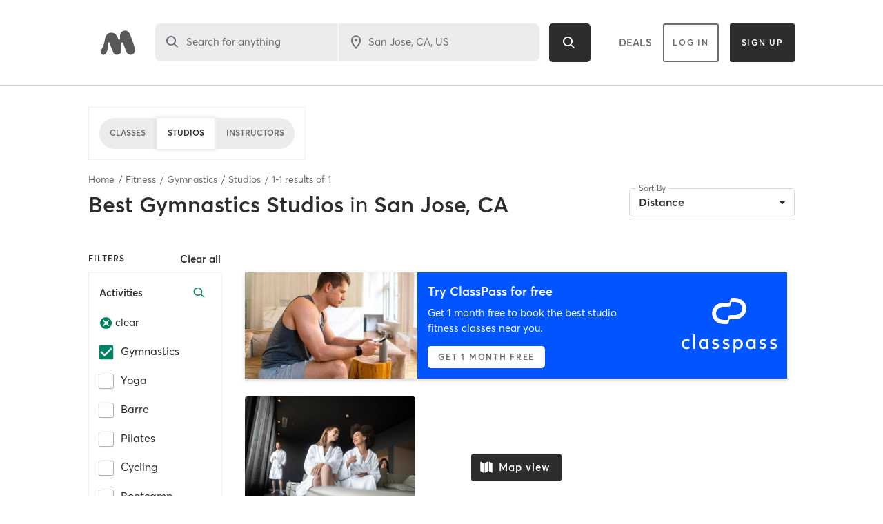

--- FILE ---
content_type: text/html; charset=utf-8
request_url: https://www.google.com/recaptcha/api2/anchor?ar=1&k=6Le95awUAAAAAIXSP9TcpPEng7Y6GdSkt7n46bAR&co=aHR0cHM6Ly93d3cubWluZGJvZHlvbmxpbmUuY29tOjQ0Mw..&hl=en&type=image&v=9TiwnJFHeuIw_s0wSd3fiKfN&theme=light&size=invisible&badge=bottomright&anchor-ms=20000&execute-ms=30000&cb=wf260fo0elx7
body_size: 48981
content:
<!DOCTYPE HTML><html dir="ltr" lang="en"><head><meta http-equiv="Content-Type" content="text/html; charset=UTF-8">
<meta http-equiv="X-UA-Compatible" content="IE=edge">
<title>reCAPTCHA</title>
<style type="text/css">
/* cyrillic-ext */
@font-face {
  font-family: 'Roboto';
  font-style: normal;
  font-weight: 400;
  font-stretch: 100%;
  src: url(//fonts.gstatic.com/s/roboto/v48/KFO7CnqEu92Fr1ME7kSn66aGLdTylUAMa3GUBHMdazTgWw.woff2) format('woff2');
  unicode-range: U+0460-052F, U+1C80-1C8A, U+20B4, U+2DE0-2DFF, U+A640-A69F, U+FE2E-FE2F;
}
/* cyrillic */
@font-face {
  font-family: 'Roboto';
  font-style: normal;
  font-weight: 400;
  font-stretch: 100%;
  src: url(//fonts.gstatic.com/s/roboto/v48/KFO7CnqEu92Fr1ME7kSn66aGLdTylUAMa3iUBHMdazTgWw.woff2) format('woff2');
  unicode-range: U+0301, U+0400-045F, U+0490-0491, U+04B0-04B1, U+2116;
}
/* greek-ext */
@font-face {
  font-family: 'Roboto';
  font-style: normal;
  font-weight: 400;
  font-stretch: 100%;
  src: url(//fonts.gstatic.com/s/roboto/v48/KFO7CnqEu92Fr1ME7kSn66aGLdTylUAMa3CUBHMdazTgWw.woff2) format('woff2');
  unicode-range: U+1F00-1FFF;
}
/* greek */
@font-face {
  font-family: 'Roboto';
  font-style: normal;
  font-weight: 400;
  font-stretch: 100%;
  src: url(//fonts.gstatic.com/s/roboto/v48/KFO7CnqEu92Fr1ME7kSn66aGLdTylUAMa3-UBHMdazTgWw.woff2) format('woff2');
  unicode-range: U+0370-0377, U+037A-037F, U+0384-038A, U+038C, U+038E-03A1, U+03A3-03FF;
}
/* math */
@font-face {
  font-family: 'Roboto';
  font-style: normal;
  font-weight: 400;
  font-stretch: 100%;
  src: url(//fonts.gstatic.com/s/roboto/v48/KFO7CnqEu92Fr1ME7kSn66aGLdTylUAMawCUBHMdazTgWw.woff2) format('woff2');
  unicode-range: U+0302-0303, U+0305, U+0307-0308, U+0310, U+0312, U+0315, U+031A, U+0326-0327, U+032C, U+032F-0330, U+0332-0333, U+0338, U+033A, U+0346, U+034D, U+0391-03A1, U+03A3-03A9, U+03B1-03C9, U+03D1, U+03D5-03D6, U+03F0-03F1, U+03F4-03F5, U+2016-2017, U+2034-2038, U+203C, U+2040, U+2043, U+2047, U+2050, U+2057, U+205F, U+2070-2071, U+2074-208E, U+2090-209C, U+20D0-20DC, U+20E1, U+20E5-20EF, U+2100-2112, U+2114-2115, U+2117-2121, U+2123-214F, U+2190, U+2192, U+2194-21AE, U+21B0-21E5, U+21F1-21F2, U+21F4-2211, U+2213-2214, U+2216-22FF, U+2308-230B, U+2310, U+2319, U+231C-2321, U+2336-237A, U+237C, U+2395, U+239B-23B7, U+23D0, U+23DC-23E1, U+2474-2475, U+25AF, U+25B3, U+25B7, U+25BD, U+25C1, U+25CA, U+25CC, U+25FB, U+266D-266F, U+27C0-27FF, U+2900-2AFF, U+2B0E-2B11, U+2B30-2B4C, U+2BFE, U+3030, U+FF5B, U+FF5D, U+1D400-1D7FF, U+1EE00-1EEFF;
}
/* symbols */
@font-face {
  font-family: 'Roboto';
  font-style: normal;
  font-weight: 400;
  font-stretch: 100%;
  src: url(//fonts.gstatic.com/s/roboto/v48/KFO7CnqEu92Fr1ME7kSn66aGLdTylUAMaxKUBHMdazTgWw.woff2) format('woff2');
  unicode-range: U+0001-000C, U+000E-001F, U+007F-009F, U+20DD-20E0, U+20E2-20E4, U+2150-218F, U+2190, U+2192, U+2194-2199, U+21AF, U+21E6-21F0, U+21F3, U+2218-2219, U+2299, U+22C4-22C6, U+2300-243F, U+2440-244A, U+2460-24FF, U+25A0-27BF, U+2800-28FF, U+2921-2922, U+2981, U+29BF, U+29EB, U+2B00-2BFF, U+4DC0-4DFF, U+FFF9-FFFB, U+10140-1018E, U+10190-1019C, U+101A0, U+101D0-101FD, U+102E0-102FB, U+10E60-10E7E, U+1D2C0-1D2D3, U+1D2E0-1D37F, U+1F000-1F0FF, U+1F100-1F1AD, U+1F1E6-1F1FF, U+1F30D-1F30F, U+1F315, U+1F31C, U+1F31E, U+1F320-1F32C, U+1F336, U+1F378, U+1F37D, U+1F382, U+1F393-1F39F, U+1F3A7-1F3A8, U+1F3AC-1F3AF, U+1F3C2, U+1F3C4-1F3C6, U+1F3CA-1F3CE, U+1F3D4-1F3E0, U+1F3ED, U+1F3F1-1F3F3, U+1F3F5-1F3F7, U+1F408, U+1F415, U+1F41F, U+1F426, U+1F43F, U+1F441-1F442, U+1F444, U+1F446-1F449, U+1F44C-1F44E, U+1F453, U+1F46A, U+1F47D, U+1F4A3, U+1F4B0, U+1F4B3, U+1F4B9, U+1F4BB, U+1F4BF, U+1F4C8-1F4CB, U+1F4D6, U+1F4DA, U+1F4DF, U+1F4E3-1F4E6, U+1F4EA-1F4ED, U+1F4F7, U+1F4F9-1F4FB, U+1F4FD-1F4FE, U+1F503, U+1F507-1F50B, U+1F50D, U+1F512-1F513, U+1F53E-1F54A, U+1F54F-1F5FA, U+1F610, U+1F650-1F67F, U+1F687, U+1F68D, U+1F691, U+1F694, U+1F698, U+1F6AD, U+1F6B2, U+1F6B9-1F6BA, U+1F6BC, U+1F6C6-1F6CF, U+1F6D3-1F6D7, U+1F6E0-1F6EA, U+1F6F0-1F6F3, U+1F6F7-1F6FC, U+1F700-1F7FF, U+1F800-1F80B, U+1F810-1F847, U+1F850-1F859, U+1F860-1F887, U+1F890-1F8AD, U+1F8B0-1F8BB, U+1F8C0-1F8C1, U+1F900-1F90B, U+1F93B, U+1F946, U+1F984, U+1F996, U+1F9E9, U+1FA00-1FA6F, U+1FA70-1FA7C, U+1FA80-1FA89, U+1FA8F-1FAC6, U+1FACE-1FADC, U+1FADF-1FAE9, U+1FAF0-1FAF8, U+1FB00-1FBFF;
}
/* vietnamese */
@font-face {
  font-family: 'Roboto';
  font-style: normal;
  font-weight: 400;
  font-stretch: 100%;
  src: url(//fonts.gstatic.com/s/roboto/v48/KFO7CnqEu92Fr1ME7kSn66aGLdTylUAMa3OUBHMdazTgWw.woff2) format('woff2');
  unicode-range: U+0102-0103, U+0110-0111, U+0128-0129, U+0168-0169, U+01A0-01A1, U+01AF-01B0, U+0300-0301, U+0303-0304, U+0308-0309, U+0323, U+0329, U+1EA0-1EF9, U+20AB;
}
/* latin-ext */
@font-face {
  font-family: 'Roboto';
  font-style: normal;
  font-weight: 400;
  font-stretch: 100%;
  src: url(//fonts.gstatic.com/s/roboto/v48/KFO7CnqEu92Fr1ME7kSn66aGLdTylUAMa3KUBHMdazTgWw.woff2) format('woff2');
  unicode-range: U+0100-02BA, U+02BD-02C5, U+02C7-02CC, U+02CE-02D7, U+02DD-02FF, U+0304, U+0308, U+0329, U+1D00-1DBF, U+1E00-1E9F, U+1EF2-1EFF, U+2020, U+20A0-20AB, U+20AD-20C0, U+2113, U+2C60-2C7F, U+A720-A7FF;
}
/* latin */
@font-face {
  font-family: 'Roboto';
  font-style: normal;
  font-weight: 400;
  font-stretch: 100%;
  src: url(//fonts.gstatic.com/s/roboto/v48/KFO7CnqEu92Fr1ME7kSn66aGLdTylUAMa3yUBHMdazQ.woff2) format('woff2');
  unicode-range: U+0000-00FF, U+0131, U+0152-0153, U+02BB-02BC, U+02C6, U+02DA, U+02DC, U+0304, U+0308, U+0329, U+2000-206F, U+20AC, U+2122, U+2191, U+2193, U+2212, U+2215, U+FEFF, U+FFFD;
}
/* cyrillic-ext */
@font-face {
  font-family: 'Roboto';
  font-style: normal;
  font-weight: 500;
  font-stretch: 100%;
  src: url(//fonts.gstatic.com/s/roboto/v48/KFO7CnqEu92Fr1ME7kSn66aGLdTylUAMa3GUBHMdazTgWw.woff2) format('woff2');
  unicode-range: U+0460-052F, U+1C80-1C8A, U+20B4, U+2DE0-2DFF, U+A640-A69F, U+FE2E-FE2F;
}
/* cyrillic */
@font-face {
  font-family: 'Roboto';
  font-style: normal;
  font-weight: 500;
  font-stretch: 100%;
  src: url(//fonts.gstatic.com/s/roboto/v48/KFO7CnqEu92Fr1ME7kSn66aGLdTylUAMa3iUBHMdazTgWw.woff2) format('woff2');
  unicode-range: U+0301, U+0400-045F, U+0490-0491, U+04B0-04B1, U+2116;
}
/* greek-ext */
@font-face {
  font-family: 'Roboto';
  font-style: normal;
  font-weight: 500;
  font-stretch: 100%;
  src: url(//fonts.gstatic.com/s/roboto/v48/KFO7CnqEu92Fr1ME7kSn66aGLdTylUAMa3CUBHMdazTgWw.woff2) format('woff2');
  unicode-range: U+1F00-1FFF;
}
/* greek */
@font-face {
  font-family: 'Roboto';
  font-style: normal;
  font-weight: 500;
  font-stretch: 100%;
  src: url(//fonts.gstatic.com/s/roboto/v48/KFO7CnqEu92Fr1ME7kSn66aGLdTylUAMa3-UBHMdazTgWw.woff2) format('woff2');
  unicode-range: U+0370-0377, U+037A-037F, U+0384-038A, U+038C, U+038E-03A1, U+03A3-03FF;
}
/* math */
@font-face {
  font-family: 'Roboto';
  font-style: normal;
  font-weight: 500;
  font-stretch: 100%;
  src: url(//fonts.gstatic.com/s/roboto/v48/KFO7CnqEu92Fr1ME7kSn66aGLdTylUAMawCUBHMdazTgWw.woff2) format('woff2');
  unicode-range: U+0302-0303, U+0305, U+0307-0308, U+0310, U+0312, U+0315, U+031A, U+0326-0327, U+032C, U+032F-0330, U+0332-0333, U+0338, U+033A, U+0346, U+034D, U+0391-03A1, U+03A3-03A9, U+03B1-03C9, U+03D1, U+03D5-03D6, U+03F0-03F1, U+03F4-03F5, U+2016-2017, U+2034-2038, U+203C, U+2040, U+2043, U+2047, U+2050, U+2057, U+205F, U+2070-2071, U+2074-208E, U+2090-209C, U+20D0-20DC, U+20E1, U+20E5-20EF, U+2100-2112, U+2114-2115, U+2117-2121, U+2123-214F, U+2190, U+2192, U+2194-21AE, U+21B0-21E5, U+21F1-21F2, U+21F4-2211, U+2213-2214, U+2216-22FF, U+2308-230B, U+2310, U+2319, U+231C-2321, U+2336-237A, U+237C, U+2395, U+239B-23B7, U+23D0, U+23DC-23E1, U+2474-2475, U+25AF, U+25B3, U+25B7, U+25BD, U+25C1, U+25CA, U+25CC, U+25FB, U+266D-266F, U+27C0-27FF, U+2900-2AFF, U+2B0E-2B11, U+2B30-2B4C, U+2BFE, U+3030, U+FF5B, U+FF5D, U+1D400-1D7FF, U+1EE00-1EEFF;
}
/* symbols */
@font-face {
  font-family: 'Roboto';
  font-style: normal;
  font-weight: 500;
  font-stretch: 100%;
  src: url(//fonts.gstatic.com/s/roboto/v48/KFO7CnqEu92Fr1ME7kSn66aGLdTylUAMaxKUBHMdazTgWw.woff2) format('woff2');
  unicode-range: U+0001-000C, U+000E-001F, U+007F-009F, U+20DD-20E0, U+20E2-20E4, U+2150-218F, U+2190, U+2192, U+2194-2199, U+21AF, U+21E6-21F0, U+21F3, U+2218-2219, U+2299, U+22C4-22C6, U+2300-243F, U+2440-244A, U+2460-24FF, U+25A0-27BF, U+2800-28FF, U+2921-2922, U+2981, U+29BF, U+29EB, U+2B00-2BFF, U+4DC0-4DFF, U+FFF9-FFFB, U+10140-1018E, U+10190-1019C, U+101A0, U+101D0-101FD, U+102E0-102FB, U+10E60-10E7E, U+1D2C0-1D2D3, U+1D2E0-1D37F, U+1F000-1F0FF, U+1F100-1F1AD, U+1F1E6-1F1FF, U+1F30D-1F30F, U+1F315, U+1F31C, U+1F31E, U+1F320-1F32C, U+1F336, U+1F378, U+1F37D, U+1F382, U+1F393-1F39F, U+1F3A7-1F3A8, U+1F3AC-1F3AF, U+1F3C2, U+1F3C4-1F3C6, U+1F3CA-1F3CE, U+1F3D4-1F3E0, U+1F3ED, U+1F3F1-1F3F3, U+1F3F5-1F3F7, U+1F408, U+1F415, U+1F41F, U+1F426, U+1F43F, U+1F441-1F442, U+1F444, U+1F446-1F449, U+1F44C-1F44E, U+1F453, U+1F46A, U+1F47D, U+1F4A3, U+1F4B0, U+1F4B3, U+1F4B9, U+1F4BB, U+1F4BF, U+1F4C8-1F4CB, U+1F4D6, U+1F4DA, U+1F4DF, U+1F4E3-1F4E6, U+1F4EA-1F4ED, U+1F4F7, U+1F4F9-1F4FB, U+1F4FD-1F4FE, U+1F503, U+1F507-1F50B, U+1F50D, U+1F512-1F513, U+1F53E-1F54A, U+1F54F-1F5FA, U+1F610, U+1F650-1F67F, U+1F687, U+1F68D, U+1F691, U+1F694, U+1F698, U+1F6AD, U+1F6B2, U+1F6B9-1F6BA, U+1F6BC, U+1F6C6-1F6CF, U+1F6D3-1F6D7, U+1F6E0-1F6EA, U+1F6F0-1F6F3, U+1F6F7-1F6FC, U+1F700-1F7FF, U+1F800-1F80B, U+1F810-1F847, U+1F850-1F859, U+1F860-1F887, U+1F890-1F8AD, U+1F8B0-1F8BB, U+1F8C0-1F8C1, U+1F900-1F90B, U+1F93B, U+1F946, U+1F984, U+1F996, U+1F9E9, U+1FA00-1FA6F, U+1FA70-1FA7C, U+1FA80-1FA89, U+1FA8F-1FAC6, U+1FACE-1FADC, U+1FADF-1FAE9, U+1FAF0-1FAF8, U+1FB00-1FBFF;
}
/* vietnamese */
@font-face {
  font-family: 'Roboto';
  font-style: normal;
  font-weight: 500;
  font-stretch: 100%;
  src: url(//fonts.gstatic.com/s/roboto/v48/KFO7CnqEu92Fr1ME7kSn66aGLdTylUAMa3OUBHMdazTgWw.woff2) format('woff2');
  unicode-range: U+0102-0103, U+0110-0111, U+0128-0129, U+0168-0169, U+01A0-01A1, U+01AF-01B0, U+0300-0301, U+0303-0304, U+0308-0309, U+0323, U+0329, U+1EA0-1EF9, U+20AB;
}
/* latin-ext */
@font-face {
  font-family: 'Roboto';
  font-style: normal;
  font-weight: 500;
  font-stretch: 100%;
  src: url(//fonts.gstatic.com/s/roboto/v48/KFO7CnqEu92Fr1ME7kSn66aGLdTylUAMa3KUBHMdazTgWw.woff2) format('woff2');
  unicode-range: U+0100-02BA, U+02BD-02C5, U+02C7-02CC, U+02CE-02D7, U+02DD-02FF, U+0304, U+0308, U+0329, U+1D00-1DBF, U+1E00-1E9F, U+1EF2-1EFF, U+2020, U+20A0-20AB, U+20AD-20C0, U+2113, U+2C60-2C7F, U+A720-A7FF;
}
/* latin */
@font-face {
  font-family: 'Roboto';
  font-style: normal;
  font-weight: 500;
  font-stretch: 100%;
  src: url(//fonts.gstatic.com/s/roboto/v48/KFO7CnqEu92Fr1ME7kSn66aGLdTylUAMa3yUBHMdazQ.woff2) format('woff2');
  unicode-range: U+0000-00FF, U+0131, U+0152-0153, U+02BB-02BC, U+02C6, U+02DA, U+02DC, U+0304, U+0308, U+0329, U+2000-206F, U+20AC, U+2122, U+2191, U+2193, U+2212, U+2215, U+FEFF, U+FFFD;
}
/* cyrillic-ext */
@font-face {
  font-family: 'Roboto';
  font-style: normal;
  font-weight: 900;
  font-stretch: 100%;
  src: url(//fonts.gstatic.com/s/roboto/v48/KFO7CnqEu92Fr1ME7kSn66aGLdTylUAMa3GUBHMdazTgWw.woff2) format('woff2');
  unicode-range: U+0460-052F, U+1C80-1C8A, U+20B4, U+2DE0-2DFF, U+A640-A69F, U+FE2E-FE2F;
}
/* cyrillic */
@font-face {
  font-family: 'Roboto';
  font-style: normal;
  font-weight: 900;
  font-stretch: 100%;
  src: url(//fonts.gstatic.com/s/roboto/v48/KFO7CnqEu92Fr1ME7kSn66aGLdTylUAMa3iUBHMdazTgWw.woff2) format('woff2');
  unicode-range: U+0301, U+0400-045F, U+0490-0491, U+04B0-04B1, U+2116;
}
/* greek-ext */
@font-face {
  font-family: 'Roboto';
  font-style: normal;
  font-weight: 900;
  font-stretch: 100%;
  src: url(//fonts.gstatic.com/s/roboto/v48/KFO7CnqEu92Fr1ME7kSn66aGLdTylUAMa3CUBHMdazTgWw.woff2) format('woff2');
  unicode-range: U+1F00-1FFF;
}
/* greek */
@font-face {
  font-family: 'Roboto';
  font-style: normal;
  font-weight: 900;
  font-stretch: 100%;
  src: url(//fonts.gstatic.com/s/roboto/v48/KFO7CnqEu92Fr1ME7kSn66aGLdTylUAMa3-UBHMdazTgWw.woff2) format('woff2');
  unicode-range: U+0370-0377, U+037A-037F, U+0384-038A, U+038C, U+038E-03A1, U+03A3-03FF;
}
/* math */
@font-face {
  font-family: 'Roboto';
  font-style: normal;
  font-weight: 900;
  font-stretch: 100%;
  src: url(//fonts.gstatic.com/s/roboto/v48/KFO7CnqEu92Fr1ME7kSn66aGLdTylUAMawCUBHMdazTgWw.woff2) format('woff2');
  unicode-range: U+0302-0303, U+0305, U+0307-0308, U+0310, U+0312, U+0315, U+031A, U+0326-0327, U+032C, U+032F-0330, U+0332-0333, U+0338, U+033A, U+0346, U+034D, U+0391-03A1, U+03A3-03A9, U+03B1-03C9, U+03D1, U+03D5-03D6, U+03F0-03F1, U+03F4-03F5, U+2016-2017, U+2034-2038, U+203C, U+2040, U+2043, U+2047, U+2050, U+2057, U+205F, U+2070-2071, U+2074-208E, U+2090-209C, U+20D0-20DC, U+20E1, U+20E5-20EF, U+2100-2112, U+2114-2115, U+2117-2121, U+2123-214F, U+2190, U+2192, U+2194-21AE, U+21B0-21E5, U+21F1-21F2, U+21F4-2211, U+2213-2214, U+2216-22FF, U+2308-230B, U+2310, U+2319, U+231C-2321, U+2336-237A, U+237C, U+2395, U+239B-23B7, U+23D0, U+23DC-23E1, U+2474-2475, U+25AF, U+25B3, U+25B7, U+25BD, U+25C1, U+25CA, U+25CC, U+25FB, U+266D-266F, U+27C0-27FF, U+2900-2AFF, U+2B0E-2B11, U+2B30-2B4C, U+2BFE, U+3030, U+FF5B, U+FF5D, U+1D400-1D7FF, U+1EE00-1EEFF;
}
/* symbols */
@font-face {
  font-family: 'Roboto';
  font-style: normal;
  font-weight: 900;
  font-stretch: 100%;
  src: url(//fonts.gstatic.com/s/roboto/v48/KFO7CnqEu92Fr1ME7kSn66aGLdTylUAMaxKUBHMdazTgWw.woff2) format('woff2');
  unicode-range: U+0001-000C, U+000E-001F, U+007F-009F, U+20DD-20E0, U+20E2-20E4, U+2150-218F, U+2190, U+2192, U+2194-2199, U+21AF, U+21E6-21F0, U+21F3, U+2218-2219, U+2299, U+22C4-22C6, U+2300-243F, U+2440-244A, U+2460-24FF, U+25A0-27BF, U+2800-28FF, U+2921-2922, U+2981, U+29BF, U+29EB, U+2B00-2BFF, U+4DC0-4DFF, U+FFF9-FFFB, U+10140-1018E, U+10190-1019C, U+101A0, U+101D0-101FD, U+102E0-102FB, U+10E60-10E7E, U+1D2C0-1D2D3, U+1D2E0-1D37F, U+1F000-1F0FF, U+1F100-1F1AD, U+1F1E6-1F1FF, U+1F30D-1F30F, U+1F315, U+1F31C, U+1F31E, U+1F320-1F32C, U+1F336, U+1F378, U+1F37D, U+1F382, U+1F393-1F39F, U+1F3A7-1F3A8, U+1F3AC-1F3AF, U+1F3C2, U+1F3C4-1F3C6, U+1F3CA-1F3CE, U+1F3D4-1F3E0, U+1F3ED, U+1F3F1-1F3F3, U+1F3F5-1F3F7, U+1F408, U+1F415, U+1F41F, U+1F426, U+1F43F, U+1F441-1F442, U+1F444, U+1F446-1F449, U+1F44C-1F44E, U+1F453, U+1F46A, U+1F47D, U+1F4A3, U+1F4B0, U+1F4B3, U+1F4B9, U+1F4BB, U+1F4BF, U+1F4C8-1F4CB, U+1F4D6, U+1F4DA, U+1F4DF, U+1F4E3-1F4E6, U+1F4EA-1F4ED, U+1F4F7, U+1F4F9-1F4FB, U+1F4FD-1F4FE, U+1F503, U+1F507-1F50B, U+1F50D, U+1F512-1F513, U+1F53E-1F54A, U+1F54F-1F5FA, U+1F610, U+1F650-1F67F, U+1F687, U+1F68D, U+1F691, U+1F694, U+1F698, U+1F6AD, U+1F6B2, U+1F6B9-1F6BA, U+1F6BC, U+1F6C6-1F6CF, U+1F6D3-1F6D7, U+1F6E0-1F6EA, U+1F6F0-1F6F3, U+1F6F7-1F6FC, U+1F700-1F7FF, U+1F800-1F80B, U+1F810-1F847, U+1F850-1F859, U+1F860-1F887, U+1F890-1F8AD, U+1F8B0-1F8BB, U+1F8C0-1F8C1, U+1F900-1F90B, U+1F93B, U+1F946, U+1F984, U+1F996, U+1F9E9, U+1FA00-1FA6F, U+1FA70-1FA7C, U+1FA80-1FA89, U+1FA8F-1FAC6, U+1FACE-1FADC, U+1FADF-1FAE9, U+1FAF0-1FAF8, U+1FB00-1FBFF;
}
/* vietnamese */
@font-face {
  font-family: 'Roboto';
  font-style: normal;
  font-weight: 900;
  font-stretch: 100%;
  src: url(//fonts.gstatic.com/s/roboto/v48/KFO7CnqEu92Fr1ME7kSn66aGLdTylUAMa3OUBHMdazTgWw.woff2) format('woff2');
  unicode-range: U+0102-0103, U+0110-0111, U+0128-0129, U+0168-0169, U+01A0-01A1, U+01AF-01B0, U+0300-0301, U+0303-0304, U+0308-0309, U+0323, U+0329, U+1EA0-1EF9, U+20AB;
}
/* latin-ext */
@font-face {
  font-family: 'Roboto';
  font-style: normal;
  font-weight: 900;
  font-stretch: 100%;
  src: url(//fonts.gstatic.com/s/roboto/v48/KFO7CnqEu92Fr1ME7kSn66aGLdTylUAMa3KUBHMdazTgWw.woff2) format('woff2');
  unicode-range: U+0100-02BA, U+02BD-02C5, U+02C7-02CC, U+02CE-02D7, U+02DD-02FF, U+0304, U+0308, U+0329, U+1D00-1DBF, U+1E00-1E9F, U+1EF2-1EFF, U+2020, U+20A0-20AB, U+20AD-20C0, U+2113, U+2C60-2C7F, U+A720-A7FF;
}
/* latin */
@font-face {
  font-family: 'Roboto';
  font-style: normal;
  font-weight: 900;
  font-stretch: 100%;
  src: url(//fonts.gstatic.com/s/roboto/v48/KFO7CnqEu92Fr1ME7kSn66aGLdTylUAMa3yUBHMdazQ.woff2) format('woff2');
  unicode-range: U+0000-00FF, U+0131, U+0152-0153, U+02BB-02BC, U+02C6, U+02DA, U+02DC, U+0304, U+0308, U+0329, U+2000-206F, U+20AC, U+2122, U+2191, U+2193, U+2212, U+2215, U+FEFF, U+FFFD;
}

</style>
<link rel="stylesheet" type="text/css" href="https://www.gstatic.com/recaptcha/releases/9TiwnJFHeuIw_s0wSd3fiKfN/styles__ltr.css">
<script nonce="NthpCdLbl8DmVWAazK64Jw" type="text/javascript">window['__recaptcha_api'] = 'https://www.google.com/recaptcha/api2/';</script>
<script type="text/javascript" src="https://www.gstatic.com/recaptcha/releases/9TiwnJFHeuIw_s0wSd3fiKfN/recaptcha__en.js" nonce="NthpCdLbl8DmVWAazK64Jw">
      
    </script></head>
<body><div id="rc-anchor-alert" class="rc-anchor-alert"></div>
<input type="hidden" id="recaptcha-token" value="[base64]">
<script type="text/javascript" nonce="NthpCdLbl8DmVWAazK64Jw">
      recaptcha.anchor.Main.init("[\x22ainput\x22,[\x22bgdata\x22,\x22\x22,\[base64]/[base64]/MjU1Ong/[base64]/[base64]/[base64]/[base64]/[base64]/[base64]/[base64]/[base64]/[base64]/[base64]/[base64]/[base64]/[base64]/[base64]/[base64]\\u003d\x22,\[base64]\\u003d\\u003d\x22,\x22w5DDgCoFRkAtwo/DocO6A8OKNXNADMOVwrzDgsKEw7Jow4zDp8K2EzPDkH1SYyMdasOQw6ZAwpLDvlTDm8KyF8ORRsO5WFhZwpZZeSloQHFZwo01w7LDsMKaO8KKwoTDpF/[base64]/HcKVwrxSw5ZvE1LChcOHwpfCu8OuwpPDlcObwqXDjWrCn8Klw4Now7I6w4PDvFLCoxPCpDgAZMOSw5Rnw6PDlAjDrVHCjyMlDXjDjkrDp0AXw50PW17CuMOKw4vDrMOxwoV9HMOuC8OAP8OTfcKtwpU2w7sJEcObw74/wp/Dvl84PsONZMOMB8KlNg3CsMK8Dg/Cq8KnwrHCr0TCqkkUQ8OgwqnCizwSSRJvwqjCi8OSwp4ow64cwq3CkAEcw4/Dg8O8wqgSFFPDssKwLUZjDXDDlMKPw5Ucw5VnCcKEXVzCnEIId8K7w7LDnWNlMHsgw7bCmi1CwpUiwo3CpXbDlGVPJ8KOWGLCnMKlwpUxfi/DminCsT5xwoXDo8KaVcOjw553w4LClMK2F1M+B8ODw5LCnsK5YcOxaSbDmWwRccKOw6XCqiJPw4sswqcOZF3Dk8OWYhPDvFBMZ8ONw4wjaFTCu2rDhsKnw5fDshPCrsKiw6dywrzDiAN/GHwtAUpgw74Hw7fCij3CrxrDuWxMw69sGVYUNTzDi8OqOMOUw6AWASZEeRvDpsKKXU9AUFEiR8O9SMKGEyxkVzTCksObXcKdMl91QRpIUA4wwq3DmwB/E8K/wqLChTfCjjRww58Jwok+Akcgw5zCnFLCq1DDgMKtw5x6w5QYQcOZw6klwo/Cr8KzNG/DiMOvQsKBN8Khw6DDmsOpw5PCjwDDlS0FMAnCkS9HL3nCt8OCw74swpvDrsKVwo7DjwUqwqgeCnTDvz8QwqPDuzDDqFBjwrTDjkvDhgnCv8K9w7wLCMO2K8KVw5nDksKMfUEEw4LDv8O/KAsYfsOzdR3DkiwUw7/DlnZCb8O8wrBMHBPDqWRnw57DhsOVwpkLwqBUwqDDjcOEwr5EBmHCqBJTwrp0w5DClcOvaMK5w67DssKoBzZLw5woEsKKHhrDm0Bpf2PCj8K7WkzDi8Khw7LDszFAwrLCqsOrwqYWw4fCmsOJw5fCkcK5KsK6cXBYRMORwp4VS03ClMO9wpnCuXjCv8O/[base64]/CkcKKbsKZw6bCk8OAw4nDljImEMKXQcOkCzwmaMOsbg/[base64]/[base64]/[base64]/CpsOfD8KQc8Ovw68Uw5o/[base64]/Co8Kyw6jCncKhTEDCsDpUSsK1IgFUQcOeHsKwwo7DucOBRiHCjVrDtinCsxVBwqtIw5IdOMOqwrXDrmFXPV1hw6YZMDgewovCoVtNw7ANwoZuwoJ/XsKdaF4gwqXDkWzCq8Ovwp7ChMOwwqZJIwrCqGI/w7PDpsO+wpsowpguwqrDvnnDoWnCmcK+dcK+wrMZWkIrSsO/ScOPXiRTI2ZAScKRHMKlVcKOw4AcMlhrwqHCrMONacO6J8OhwqjCiMK1w6/CqGnDvCskcMO4dsKZEsOHC8OXGcKNw74owpxaw4jDhcOIXGtVUMKrwonCp1bDtXxjF8OqABkhKU/DkEwXGxjDhyDDosOrw4zCiUZ7wpjCq1svfnpQb8OYwr4cw6Rcw5p8KzPCn1xtwr0QZE/[base64]/[base64]/DnsKccz5gwoTCkhUoVsK+w4/CgAwiFirDtsOPwoAMwpDCn1txHcKswr3CuyPDoUxSw5/Cg8Ohw5rCncOsw6VhWMOAeVsnDcOgUXRnaBk5w6HDryJvwoR/wp5vw6DDvRoNwrXCoi8Qwrh8woJZdgTDl8Kzwpszw7pcFRlZw6JNw7XCmcKhEx5GFELDkFvChcKlwrvDj3cUw4IKwoXDiTTDnsOOw4HCmHxPw4h/w5wHccKiwqrCrRXDg2EoRDl7wqPCiiLDhW/Cty55wofCuwPCn2dow5sPw6fCuB7ClMOsW8KlworDtMOiw6xPDDtTwq5MK8KswpzCmEPCgcKQw5UIwrPCrcK0w63Cg3pPwqXClH8aH8OJah90wo3ClMOBw7PDsB9lU8OaAcOGw4VbcMODDXdKw5Q5ZsOPw6lSw50Ew6zClUA8w7XDpsKnw4nCusO/KUVxFsOvAhHDq27DlDdHwrnCs8KxwpHDpSPDksKkJgHDtMKAwqTCq8KpPyDComTCsQk1wqTDj8K/DsKvc8KBw4RTwrrDucOtwocqw6PCssKbw7rDhmHDj2V8F8KswqYTJlPCt8K/w4fCm8OAwr/[base64]/CkMOdwr0vw4vCiWXCrsOOEgAowq/Cr0UhJsKgOsOEwoHCqcODw57Dt23Cj8OOdEgHw6nDlHzCj2XDklbDu8Kywpolwq/CqsOqwqFyazdDD8OcTUpUwpbCgCdMRjpUbcOse8OQwp/Dvwk2wrnDljl7wqDDvsOlwoFjwobCnUbCqXLCvsKKZcKqK8KMw4Qhwp8owonClMO7PwJodz3CjcOYw55ew7PCnQE9wqN4PsKAwqbDiMKIAsKZwqvDjcKhwpJMw7l6Jn9MwpVfATTCh3rDscOWOn/CiEDDgjdgH8KuwrXDpnpMwrzCsMKPfHR5w4fCs8OIZcKIcDTDsxzDj00Awr97Wh/CucO4w7INdHrDqzzDnsK1LlnDo8KkOzlzD8OqDDVOwozDscO8b2Qgw5hcUgpIw70WKwHDm8KrwpEfOcOjw7bCnMOcFFfDn8OKw5XDgC3DocO3w6Uzwow4D3DDiMKNAMOGX2nDtcKQCXnCosORwoVRdjApw6cAKBRvWMO+w7khwqnCvcOGw71/cDjDmloBwogKw7UJw5M3w6cZw5HDvcKsw54RYsKDFSPDscKswplqwqHDomLDnsOEw5t8OWRmwpPDgcKTw7dJBHR+w5rCiWXClMKrdMOUw5rCnk1MwpJhw6NAwpPCvMKjw55qaErDqj3DrhrDhsK4VMKewrUfw4LDucOxAiDDsnrCrTfDjlrCtMOYAcOndMK+aw/[base64]/CrwpTwp3CpUvDvlHChwrDh8Osw44lw6pvDW7Cn8KYwo0bw40+GMKxw4XDhcKyw6vCsndmw4TCp8KwC8KBwrzCisOlwqtZw77CvsOvwrsywpDDqMOcw5NJwpnChHwjw7fCn8Kpw7Yiw4QMw7sfCMOQehfDiE3DjsK1wqFdwq3CssOVd0PCosOjwrDCokl6G8Ocw49/wpTCoMKge8KbAjvClw7CjwDDi3kLRsOXWRXDhcKnw5RNw4EDbsKmw7PClnPCrcK8IXvCrCUeIsKgLsKuKD7DnC/Cti/CmwVERsOKwpzCsgQTGj1vCRZscTZjw4IgX1HDp27CrMKEwqnCm2MHal/Do0YbIXLCtcOEw6g7acKuV3wkwp1Kfm1sw4vDi8O0w5/CpAQqwqN6Wh8fwopiw4nCjRFVwolnCsKtwo/CmMOEw6E1w51/NsOZworDhMK4f8ORwpzDuFnDqjfChcOIwr/DqRM+GxVHw4XDumHDrcKHES7Dsz1vw4DCoiTCjABLw5NPwp/[base64]/wr4MwobDv2AmcsKucMOIeMKVw6vDr0sGUMKGEcKgXW3CnnHDr0TCrXVvbUrDrCxowojDqVLDt2sbBMOMw6DDk8O9w5XCmjBdXsOwDD46w4Rkw7/[base64]/w4DCvRHCiMKVwppUw6HClcOdasOGwrdEwohPwprDkSrChMOMNXTDlMOmw43DkcOHd8KDw49TwpkZRGE7LTV5Q2LDiX4jwownw67DjcKmw5nDnsO6LcOuwoM1asK/RcKjw4PCkDQsOB3Ck3nDkF7CjcKsw5fDhsOFwox8w5QVcBLDsALClmPCmTfDi8KbwoZ7ScKow5BoOMKua8OeX8OVw7fChMKSw7kOwrJHw5DDqDcRw658wq3DhQ4jc8Olf8KCw5/DvcKZBQUDwq/[base64]/w6AmwobCsgnClDTCkcOtw6DCoSrDicK6wr/DvX/Cl8Ogwr/ClsKRwozDtVwqTcOVw5s0wqXCusOEf0bCrMOQTmHDsQXCgB0twq7DpwHDs37CrcKLEULCrcKhw7RCQ8K/SycaOVDDkFIHwp9cACPCmR/[base64]/GQvDnyk8w7EZwq4CdcOmdMOqw4DDj8ONwr1xQihWXwPDlQrDl3jDssOew516RcOlwobCrHxxCybCo0DCmMOFw4/DvBBEw6PCosOXL8OWKWk/[base64]/KmXDscKMVMKYElbCocKywogNw4kzwpDCu8O5w6slREstH8Kiw4NDaMO+wo8rw5lmwrptC8KeckPCj8OmDcKVecOsGhnDusO9w4XCgcKbc3gbwoHDgh8nX1zCnUTCuyFfw6vDszLCngggQUnCkEZGwr/[base64]/DmcKMw7kPRGZUw7JVb8OZw5UfdcOpw7rDkCR3OlIYw5cywrU0O2wXesOVecKWBkzDrcO2wqPClUJtLMKNfHY0wrnCmcKTOsKtJcKhwodAwoTCjDMmwq03Tl3DgHEgw5x0FiDCu8OvTxVRflTDm8K8T2TCrGvDphJYfw9cwo/DoXrDpUZQwqvCiSEaw44nwocoWcOew7ZbUGnDu8OSwr54KxggOsO0w6zDr2MBGRPDrzrCoMOowppzw5jDhTvDmMOKWcO5wqLCnMO6w5xVw4ZEw7vDp8OEwqV4wptBwoDCkcOoNcOOXMKrf3USJsOkw5/CrMOpOsKowovCi13DtMOLXwHDnsOjODFhwogjRsO0WMO3BsOaHsK7woTDsj5vwoBLw4VKwoATw4vCj8KMwr7DmGbDtSbDompJS8O+QMOgwpBbwoXDjyXDqsOHb8KQwpooTGoyw7Bkw68WN8Kkwpw+Mhppw6PCoH1PUMOKdRTCnF4vwpgCWBHDmcO5CMOAwqPCg0gRwo/Cg8K3dwzDmghRw7sUD8KfRMKHaQhrAMKFw5bDvsO1HCE+QSExwpHCmjjCtEbDtcO7ajMsLMKNH8OuwqlGLcOzw67CuyTDjhDCsjPCi2Bhwp1MQnttw67ChMKwaQDDj8OQw6zDu0BvwpIAw6fDqw/Dp8KoKcKdworDs8Kiw5nCjV3DtcOyw7tNIFXDt8Kjwr/DinZzw5pPKzPCmj1wSMO/w5fDgnNZw6ZoBVvDpsOye0gjZmokwo7CscOvdB3Dq3B2w659w53CmMKeHsKIM8OHw7kLwq8TFcKbw6zDrsKvRQHDkUjDsxF1wpjCgz0JDMKXSX9PYmEVw5rCjcKlPzZVfRXDrsKJwoZPw7LCqsOwf8KTYMKFw4nCkCJmM3/Dix8Nw6Qfw5LDk8Ksegl5wpTCs3powqLCjcOMFsKvUcKpWwhdw53Dl3DCtWTCpDtWZMKxwqp8aTczwrl4fw7CghQJMMKhwpbCsANHw7PCkB7Cp8Oew6vDoyvCrMO0J8KLw4vDoB3Ck8OFw4/Dj0LClHxVw5QGw4Q2EH7DoMO0w7vDv8KwVsOMDnLCosOsQmcvwoUuHT7DlQrDgkwxNcK5NHjCvQHCu8OOw4nDhcKRezVgwqnDqcKSw58Rw7ArwqrDszDCqcO/w5F/w64+w6lQwrYtJsKtT2LCvMOSwoDDu8OaGMK/w6XCpU0Ra8K2ayzCunl1WMKFA8O4w7hDbX1UwocxwovCkcOgZSHDs8KBaMORM8OGw4bCqXBsVcKbwqhtVF3CiyPChB7DkcKfwpl+WWTCnsKCwpbDqABtecOew5HDssK6RCnDpcOpwrZ/OEpgw6gow5nCmsOWI8ORwo/CvcKLw7BFw4FrwptTw7rDg8KfFsOvdFzDiMKqflZ+KlbCsHtaZSLDt8K8bsOkwoo1w71Nw4l9w7HCo8KwwqBEw7PDu8KiwolnwrLDksO8wqh+McOHdsK+W8ORDCVTMR7DlcOeF8OiwpTDgsKtw6PDs3hrwq/DqH5KMQLChFnDug3Dp8OBSU3Ck8OKNycnw5XCqMK2wqFDWsKlw7wOw7hfwqtpS3tcccO1w6tOwobChgDDvcOQEFPCoiPDtsOAwpYPXFtyFS/ClcOIL8KoSMKLU8OMw7ocw6XDrcO1ccO1wp9fGsO/Bi3Duxdbw7/DrsKbw4lQw4DCpcKiwqkxcMKDZcKzNsK0bcOeOi/[base64]/Dj8ODSsOvI8KcF2/CkAzDqsOoO8KmD1xHwqzDvsORVcOewpduKsK7LTPChsOEw7/DlmHCpzYGw6nDjcOXwqx5S2AzKsK1IhHCmTLCml0GwqXDjMOvw7bDiwfDviZ/DTNybMK5wp0YGMOnw4NRwo9SLsOcwqDDi8Ozw7Quw4zCkR9cCA3CrcOOw6l3aMKMw5LDsMK2w7TCqzQwwoNnWRsUTGtTw4d6wo00w4tbNsO2MMOJw7rDr2QZJcOvw6fDpcO9Hn1Kw5rCp3zDh2fDlzvCksK/eixDF8OdUsOWwptJw6zChivCqMOMw7rDj8O0w5c3IFlYecKUaCPCosONFwofw6sjwoPDo8O0w7/CmcO9w4LCmy8iwrLCpMKlwrABwp3DoCsrwpjCosKbw6ZqwrkoH8KJMcOAw5XDsmNbHjZHwpLCgcKew4bCkQ7Do0fDj3fClFnCqEvDilMkw6U9XAPDtsKew7zCiMO9wrlYP27Cm8OBw4/[base64]/Cl8KQEsKbw4Q5w4B9wonCucOkVsOoAHvCk8Kew5vDvAHCoUnDpMKiw44wA8OBRXFFS8KpLsKDIsKoY0x8QcKtwoYUTyXCmsKbHsO9w7M5wpkqRU0lw59pwpzDtcK+UcKFw4NLw63DuMO6woTCl395BcKMw7jConPDucOjwoQIwq97w4nCscONwqvDji18w4s8wpBxw6/Dvz7Dl0YZX0V9B8KPwp8iacObw5/[base64]/[base64]/[base64]/ClhkCIsKgGsO1OFfCsMO4Pg4SbMO0fWNgHjLDqMOUwrDDsCrDpsKKw68Rw6MYwr1+woc4TWXCocOeNcK6PMO0AsKoecKnwqc5w6Fdcg0+T1A9w6LDlhzDimhgw7rCj8O6Mgs/[base64]/[base64]/S2fDhTVDfcKPwpFZNjJ1bGZSantLPF3CvHfCoMKAIx/Dt13DrjTCryDDuCnDpRjCujfDkcOIN8KeXWrDlcOCZxBcQxJQWmDCnXsWFAYOcMKRwojDrsOBfcOWQ8OPMMKrRDcJXH57w4/CqcOTPlt/[base64]/CjxZyb8KcwonDnjHCpcOyesOZKVxCAsOww5hxWTTCoRfDsihFGMKdMcK/wrnCvSTDu8O8agXDhxDCgnsYccKvwr7CvjfDnx3CgVfDkWzDkWDCrSp/AD3Dn8O5AMO1w5zCpcOgTzkrwqbDjcOgwpM/Tw87GcKgwqZOCsOUw7Rqw7LCjMKnOngawr3CgScZw5bDoF5UwpQswptbdEXCq8OSw7DCqMKLTynCu1vCv8OODcOxwo59bW/Dj2HDhmkPdcORw65vbcKHHSDCpnDDiBpnw5REDgPDqsKiw68twpvDoBjDn3xxLTBRNMOxQikFw7F+b8OYw5RSwo5XWEgqw4IMwprDpsOGMsO7w6HCuS/DkG0JbGTDh8KXAjRBw6TCkzjCvcKBwoAHcjDDncO0PWPCs8KkC3cva8KOcMO6w6ZxS0vDiMOZw77DvTHChsOeSMK9QMKQU8O/[base64]/[base64]/DtcKIBELCiyvDv8KvfsK+G8K4PQtnL8KYw43CusKawqhmXcOCw5pOCy4GfCDDt8KIwqtrw7IQPMKpw7EUCV1DCQbDuksvwo7Ch8KUw6zChWJsw70/cw3CocKBIVJ/wrTCr8KgeiZIFVTDu8OZw74Rw6jDtMKZVHsHw4RpU8OvZsK5QR7DjCUqw7YYw5TDhMK9NcOubBpWw5nCnWU/wqTDrcKnwovCil52eyfCtcOzw5FCAitqHcK3SRhLwp8swpo/[base64]/[base64]/[base64]/Dg8KUwrzDlkbCrsKXeMKCPQAZWcKcwqcDB8ODwpUuesOZwqNafcOZPMOUw5grIsOOWsObwrzCgXhLw5cGc1rDuk/CjMKAwrnDj0w7LmvDmsOswq9+wpbChMOKwqvCuFPDqkg4Cnt/[base64]/DtxTCt8OePSXDlcKtw6PDuljDncO1wprDlUgLw4bCm8KlOUJow6EBw6EbXkzDvFIIN8O1wqY/wprDlzE2wr5XRsKSRsKFwrvDksKEwoDDqCgAwpZRw7jCiMOkwpPCrkXDgcO5S8KywoDCv3ERekZhGzPCmMO2wrdVw4gHwqcrOMOeJMK4wrfDjjPCuT4Sw6xTHUzDp8Kqwo8fRUBtfsOWwq8qJMO7SmQ+w7gQwr5XPQ/CvMOTw6nCscOsFRJ6w6fCksKIwp7DvFHDijHDpizCj8ONw4xJw5Fkw6/[base64]/DncKBw7/Cl3JncMOzwrEfeAQlw4LDlybDicKIw4rDoMOHUcOEwoTClMKHwoXCtSJYwphtU8OKwq9QwoBow7TDlsOXOmXCjmzCnQZKwrQoEsOpwrvDmcK4YcOLw7zCl8K4w5J5EjfDpMOlwonCqsO1Q0HDuHFYwqTDhA0Iw7vChnfCuHN/UApnUsO2EEA0XknDi1jCncOAwrDClcOoA2zCr2/CvU46ChnDkcOUwrMBw4FvwoZ3wq5ENBnCkSXDtcOfQsObHsKybTYewpjCu240w4LCrG/CpsOYEsOtRQfDk8OZwqDDvMOXw48Jw6TCpMO3wpLCmllgwrB8F3XDlsKZw5bDr8KNdQ8jIiAEw6sCYcKSw5B0IMOOw6nDvMO8wrvDtsK+w5VVw5DDncOxw79zwpdWwpPCtSIne8KFX2lEwqfDgMOIwpx+w5x/wqfDgRgCHsK6FsOjaB0nDHVHEnM+AiPChDHDhifCjsKhwrgpwoPDtsO/TWwaaxN7wpY3CMO/[base64]/[base64]/e20QdMO+RmDCo8OfwojCjAJbKsOJHHjDoMKNSgk6SMKhTEF2w4HCg00Ow4NmAknDsMKEwoDDscOhw5rDv8KnXMOkw5TCkMK0acOfw5vDscK7w6bDt2ZOZMOkw4rDucKWw7c+AWElT8O0w5/DjjxOwrd3w4TDshZcwr/Dpj/[base64]/w6dlw6HDixcrw4kiEcK7bcO8NsKJwoDCtsKVEz/CikYMwq0xwqBKw4Yew5x9OsOBw5PCgzEtE8O2JkTDscKCDF7DrFlIIlbCtAPDlkbDlsKwwp5nwo5sahrDshYXwr/CosK5w692O8K3bQzDiAvDgcO8w6MZc8OQwr9GWcO2wpvCkcKuw6PDp8KCwo1Kw68FUsOLwo8hwqHCkgBqNMO7w4nCtQpWwrnDmsObNS9mwr9+wpjClcK/wpVVA8K9wrAQwobDi8ORIsKyMsOdw7c3IjbCpcOWw5FGBTvDp3HCpWMXwpnCqm4Qw5LCuMOlbMOaFmZGw5nDuMK9FxTDuMKgHjjDhnHDiG/DmzsmAcOiX8ODGcOCw5lTw58pwpDDucONwofDojzCpcOFwpgxworDpFvDsg9/bgV7RwvCn8KfwoQdBMO+wqUOwoUhwrkoT8KRw67CmsOsTjJMI8OUwp9pw5PCknt0H8OlWE/DjsOicsKOfMOEw7Jpw6xWGMO5FcKmD8Opw4XDicKzw6fDm8O2ARXCusO3wpcCw5jDl0t/woN2wrvDjzQswrTCrUpXwoPDrcKTGRYGPMK0w45EJlPCqXnDk8KewrMfw4jCpX/DgsOOw4cEPTRUwpIdwrnDmMKxUMKbw5fDssK0w5ESw6DCrsOiw6wsCcKrwpghw63CjRIPNgQWwo7DiXUiw7zCo8OoLMOVwr5PEsKQUMO4woopwpLDiMO9wovDkxrClh3DvXXCgRbCk8OCCnjDocO+woAxP1/Dmm/CkGfDgxXDsSgtwp/ClcK3DF8ewq0Aw5vDjMOtwpd9L8KcUsKbw6YiwoNAdMKRw43Ct8Ouw7RtesOvQS7Cth/Du8KafXzCkDVPO8KPw5wZw4zCocOUIRfCiH48BMKidcKhFR9hw7YxGMKPP8OoFMKKw7xvwo4sTsOfw5JaIgRJw5RzdMKFw5t4wr98wr3CrVZxXsOBwqkhwpEhw7HClsKqworCvsOXMMKfdiVkw7VeY8Olw73CogrCisKNwoXCqcK/[base64]/PyUVNsO9ZxXDgWnCssOXQC/[base64]/ClgjCo3MkwoICL8O3ZsK0woULY8OfE3s/wq/[base64]/CgV3CocO6Z1TDjgjCuEEoYkPDlhZEC8K8asO3JEPCjgjDpsKIwoMmwo1WFEfCsMKJw6JAIHrCglHDrkpUEsOJw7fDo0tPw4nCj8OtEH43wpjCqcK/dw7CqkIIwpxuT8KzKcOAw7HDm13DqsKVwqfCp8Kfwrtyc8Ouwq3CthYTw4zDjMOYTzLCrhdxMALClxrDmcONw7JSAxPDpEjDrMOtwrQYwqTDkljDgQwCwpvCgzzCvMKRBxg1RTfCt2jChMOawp/[base64]/CmF7CklYKQDIHcFTCkMKrwpHCt10wXsOgA8O+wrPDrcONA8OYw7IvAsOKwrl/[base64]/[base64]/CihgXfiR0URrCtcOPUQ8ZwoIhSsOJw6MaT8OnI8KLw43DhyHDusO8w7bCqhlswoPDpwnCi8KeasKyw7jCjRthw55oHcOBwpR7Ak3Cr3JGdMOowr3DncO6w6nChV9ewqc7IQvDpzLCtG7Du8O9Thh3w5DDpMO0wqXDiMKAwpLCk8OFMgnChMKjw6zDszwhwr/Cjy/DmcO3JsKqwqTCssO3fxvDgR7DusKWPcOrwqnDol0jw7rCo8OTw4tOLMOVNEDCssKxT1xyw4DCjjhnRMOJwpdhYMKxw7NJwqQPw6xHwrZ6RMKHw7bDn8KIwrDDnsO4HkfCvzvDoAvDgz13woLCgW06V8KCw7ROQ8KeQAQNImN/[base64]/Q17DpyjCl8O5wotORzvCs8K2YThZBSzDu8OHwpktw6rDpMO+wq7CncOdwqDCuAvCs14VJ0ROwrTCh8OAChvDrcOBwqdDw4TDqcOrwo/[base64]/CmMKIw6/DiAV+QsKTZWgxbUjDiUwlw5/[base64]/ChsK8w4zDpsK1wrVrwqbDog1zwrghFDoTR8Knw5DCgCLCgyTCrC5jw4vCk8ORFU7CnSV5V0jCt0jCsRAOwoFow7nDgMKLw6bDklLDgcKZw4rCn8OYw6JmNMOXEsO+Px1+D3wDQcKTw6BWwqVWwoEnw7M3w69Hw7IGw7DDkMOvBi9RwplnbR/DvsK0GcKWw7zCh8K9PcOACinDmSfCscKHSUDCtMKgwrrCq8OHecODMMOVO8KDCzjCtcKcYj0ewoF7A8Onw4QZwp7DmsKrLxhww78zbsKiPsKlPDnDgXbDucKiIsKcesKoV8KmYlVUw7YKw50gwqZ5SsOMw5HCmULDn8OPw7/CkMK7wrTCs8Knw67CkMOYw4vDhzVJfXIMUcKjwpYYS1DCgDLDgnTCmMK7N8KZwr45ZcO/UcKhecKtM2EsA8KLFA5abEfDnz/CpyRNLMK8w4/CssO3wrEzS3LDlAIXwq/DmhvDg15LwrjDvcKEDjHDomDCq8OwBnHDjH3CkcOVMcKVZ8Kew4jCosKwwo0uw5HCg8OOdDjClSbCg2vCsV1nw7/DlkxWSFQEWsOHXcKywobCocOATMKawpkLKsO3wp3DkcKIw5bDvMKDwpnCsyfCgSjCs1VDP1XCmxfCnxfChMORc8KgOWIkMXzCmsOXbnvDsMO9wqLCjsOZDWEGwrXCm1PDncKIw7U6wodrV8OMPMKERsOpDDnDtxjCpMO3O19qw4h3wr5twpDDpUg/QUg2BsKrw69eOzTCjsKFcsKUMsK9w7JPw5TDnC3CjkfCqCnDtMKQJ8KaIU54PhRhdcK7ScOFQsONA0BCw4TDrEjCusOdXMKQw4rCs8Kpwos/F8KAwpzDoD/ChMKLw77DrBNmw4hVw67CnMKuw4DCrEjDvSQMwrPCi8KRw5oAwrvDsRY6wrnCmVBaIcK/KsONwpRow5lRwo3CtMOqGFpvw5xxwq7Cu17DswjDmHHDkT8dw4NtMcOBdVjCnzgMXSE5HMKKwrTCoDxTw5nDmMO/[base64]/DsSHCuMKPaClYwqXCvklkBcKSeSxhKklMdMOhw6HDkcKqRcKXwp3Dph7DnhnCuyk2w4jCjCPDh0XDvMOqcEQHwpHDpwbDuXjCscKgaQo3ZMKfw6hSMTfDmMKxwobDnsKOLMOgw4UEPRsYdHHCvTrDmMK5NMOVdj/CqnRzL8KewrQww4BFwojChsOywr/CpMKUKcOaQDfCpMOPw4jCv0l+wqY2TcKLw7Z6dsOAG0rDnkXCuiAnDMK4d2DDlMKNwrTCohDDgiTCusOwTm5ewpzCsyPCgEbCmz5pKsKBRsOwAh7Dt8Kewo/[base64]/[base64]/[base64]/w6DChjzDnWDDokx8S8OAwpVowoM9IcO/w5HDiMK1QGrDvBAua1/CocObN8KJwovDlxnCkloaYcKRw7Jiw6wKEyQlwozDlcKRe8O+f8KwwodEworDqWfDlcKNKC/DmQHCq8O/w6M1PTvCgXRCwrgEwrIJaR7DhsOKwq9ECi/Dg8KDXgPCgXIowrbDnTTCg0TCvCUlwozDuwnDgCZ7KERUw4XDlgPClcKQUSd4acKPIX/CvsOHw4HCtinCpcKGQ2p3w45TwoZZdRXCoWvDucObw7EDw4LCkxLDkiRVwqHDuyV/DEAUwpwywrLDjMOsw7Jsw7tDb8OOXnEbPyYBdFHCn8Oww7sNwq4gw7rDlcOTE8OdesKYXTjCo0HDu8K4QwMUTj52w7gJE3zDksOReMKfwqjCukzDiMKCw4TDhMKVwp/CqALCqcKgDXDDocKrw7nDtcKmw5HCusOGOFjDnUDDhsOBwpbCmsKMfsOKw77DqnoOcg1JBcOzT3EhCMOIHcKqEkFRw4HDsMKnb8OSelhvw4HDmBI/w55BCMKSw5nClnc1w7I9DcKvw73Du8OFw5zClsOME8KHTABnDCvCpsODw5cIwo1Pdl59w4rDlyPDlMOvw7DDs8OywojCrcKVwqRKe8OcQQ3CtWLDosO1wr59I8OwK2zCqgnDisKMw43DnMOeADHCo8K2SAbCgi9UQcOew7PCvsKtw4gEYUJjalTCrsKBw6c/AcOyGFHDo8KubkPCj8OGw7FgTsKjNsKERsKqfMK5wrtHwr7CmgEOwodGw5PDuTNdwqjCij4SwoLDjldFLsO/w69/[base64]/CuWVvKcO5EMKfc0vCiGwDEWHDvljDl8O8woE4ZcKyWMK4w4plAsOdMsOtw77CgCfCjMO9w7IdbMO2UAowI8Obw7nCksOJw6/[base64]/CtVrDvMKVw77CmsOlw7jCncOGcMK9wonCoR/ChyTDhXcAwoTDgsK5BsKRCMKLNW8owpEQwpIdWD7DshdZw6HCpAzDhEtywpPCnkDDhQEHw6bCuXFdw4I7w7XCvxbCiClsw6nComZFKFxLJ1LCmTcLPsOEbAbCr8OCGcKIwppbNMKrwqzCrMO/w6jDnjvDn24CFmIIN1kJw7/DvRVzWBLCl112wonCnMORw4ZsSsOKwrfDskAEXcK5WjLDj2DCl35uwqnCnsKDbidLw7nClCrCnMOoYMK0w5opw6YWw7xZC8O5OMKhw5rDqsKkFTVVw7PDgsKSw6M3e8O/w5bCngLCncO6wr4Sw5HCu8KxwqPCo8K5w5LDnsKyw6xhw5HDssK8T2YgScKnwrjDj8OOw6oLIQgewqV/ZxLConPDvMOOw4/DsMK0TcKnET7DoHVwwo96w68Dw5jCozzCtcOnaR7CuknCpMOjw6zDrDbDjxjCisKpw7kZFAbCjn4BwqlFw7BawoFCMMObKjBRw5vDncK1wr7CuwzCpFvCpzzCsXPCsxl+QcKUWVZNJsKRwq7DiTYCw6zCpCrDjsKKKsOnIFvDjMKuw7HCijnDkxgnwo/CnR8JZXFhwpkNDMO5EMKXw5LCvFHDnnHCl8KgC8KnNwYNbAwjwrzCvsOEw6/DuEVTRAzDkxcnAsKZTR97WiHDomrDsg0BwoIvwowlRsKywqNrw4ggwrRheMOnfm40KwjCv0jCpBAzXwI6VgTDqcKaw7M3w5LDq8Okw4o0wo/CmMKSGi1Two7CnVPCilxtd8OXQsKvwrjCosKSworCksOaVHTDoMOXflHDiBxbeUJ9wqkxwqwaw7PCiMK8wo/[base64]/w58Kw5p7MEXCosKiwqHDtybCsMOldcOIw4vCu8KwccKxNsOwTAbDlMKdbCnDvMKBHMOFaE/CtcOUZMOEw4p7YsKCw6rConJ7w6keSx0nwrPDoU7DgsOBwoDDpsKOHgB0w5/DlcOFwpDCh03ClTdWwptcT8O9TsOBworCt8KqwpXCj33ClMK8ccKiCcK+wqPDgElvQ2BZYsKmccKuA8KCwrvCoMO/[base64]/DtwPCt8KJwqYcwo3DlyvDqyFHw7JzT8KLw5LDlUvDtMKGwrTDs8OVw5cWFsOcwqsHDcO/fsKlU8KWwo3DiDNAw6tNO1kFGDs/FDPCgMKkARvCscKpfMOjwqHChwTDq8Oodk40WsO/XTZKRsOoa2jDsQkgbsK9w4PCrMOoF17DuzjDp8O7w5zDnsKyf8KOwpXDuS/Ch8O4w5NMwpp3CwrDo2wrwrUjw4hLGnAtwonCq8KpSsKZREjChxMLwofCsMKcwpjDhB5jwq3Ck8OeRcKqeUl4NTzCvGAQX8OzwobDrxVvLRlTBgvDimvCqy0Dw7pBKEPCkmXDvkZCZ8OpwrvCnjLDg8OmESllwrpcIGpqw7bDvcOYw4wbw4I/w5lJwo/DszUvK3LClBJ8MsKDBcOgwrnCuzzDgD/CrR18csKOwq8vVSbCl8OUwoTDlgPCv8Orw6TDjmpiGQfDuB7DrcKowr5Rw4DCr2xMwqHDqlAhw7/DhEpsMMKaXMKtHcKYwo9Nw4HDvcOSF0HDiRbCjzPCn0TDkU3DmnzCmD/CvMK2LsKTNsKCGMKfW0fCt0ZHwrfChXUpI0suLwDDlGzCqRrCjMKWSlxOwoxzwrUAw7TDo8OBWk4Vw7LCvMK/wr/[base64]/KMOew6YmO0nCrVjDsMK8w73DqsOwPcKRw7vDs8ORw4d4M8KzI8Ovw7E7wrlww4kEwp5+wpHDp8OWw5HDlWVZScKrPMKEw4JNwqzCh8K/w40DQSNdw7nDvUdpBRvCjH8PF8KHw6YMwpLCiQx+woDDqTPDisOwwoXDicOxw7/[base64]/Cp8KqR2twwq3CosKpw6MzGnYwwr/[base64]/DuTHDnVfCtMO9w71MwpBDw4V0fA3CjMOAwrrDnsO8wrjCjiPDk8KDwqZeOixrwocnw50bWg3CkMKHwqYBw4FDHwbDgcK0Z8K5SFwawq5QLn7DgcOewpzDuMOyGX3CsRnDu8OrasKxfMKNwpPCuMOOIVoVw6LClsKVIcOAQSXDvCfCjMOrw6BSFVfDpV/CjMOtw4fDn2kjRcOlw7gvw7QDwoILVTpMExACwpzDpxkMPcKuwq5ZwpxhwrbCu8KhwonCqmxuwqMLwpQmWU1uwr5kwrEwwpnDhU47w6rCscOew5BEUMOydMOhwrIaw4bClCLDhcKLw4/DvMK7w6k7T8OCwrsadMKCw7XDlsKawpgeXMOmwoUswrjCqRXDucKGwoBoRsKtP0E5wp/CqsKQX8KgRlc2WcOUw5YYZMO6JcOWw6FVCGEze8KlQcKPwqpzS8OVV8ONwq1Pw5vDrknDvsOnw5TDknjDusOSUmHCoMK5T8KhXsOzwonDhyJxd8OqwrTDuMOcHsO8woNWw5XDiEp/w6Q7N8OhwoLDjcKjH8KAH2fDhTwRdiM2TCfChUbCsMKyZk8awrjDiWJuwr/Dr8OXw7bCusO3MnjCpi7Dtj/DsHBqMcOjKBwHwonCi8OMVsOWRj4CEsKPw58+w5vDh8OlWMKgaFDDoDvCpMKIGcO5BMKRw7oNw6fDkBE5WcOXw4YPwppKwqpzw4YWw5oZwqXDv8KBSnbCiX1mTmHCpEHChDoSejkYwq8gw7DDtMO0wpIpBcK2bxQjNsO4S8K4C8O/w5lkwr0TGsOWCFgywp3CvcKWw4LCoSp8BmvDij0kLMKXajTCol3CrG7DusKdJMOXw5nChMOWXcK8WEfChsKVwp96w6gdacO4wobCuTTCucK+TCwMw5NCwpXCoQ/[base64]/[base64]/DrjLDmwbCuEdlwqxbwrAWw6/Cnj/CiRzCu8OXPHLCjCTCqsKTB8KnZQNEDDnDgy0+wpLCpcK1w6rClsK8wpvDoD7Dhk7Dn2nDgxfCl8KWHsK2woorw7RNaXgxwoTDkXhdw4QBBQh6w4oyHMKtA1fCkVB/w753QsKUdMKcwr48w7HDqcOpUsOuCcO4I3tkw5/CjMOedHEYTMKGwoI3wr/DqRfDqmfDt8KhwoQLPjMLZFIVwoZAw7s+w4wUw7ROFzw/HWDDmlg5wqhwwqxuw77CicOpw5HDnnfCh8K+E2HDo23DucOOwo9Aw5JPWAbCjcKrAT97SGFzDz/DtRxLwrTDvMORZcKDT8KXQSEpw54rwpPDrMOjwrdBIMO2wpRYc8O+w70Fwo0sHjQlw7rDisO0wpXClMKHfsK1w7kSwo/CoMOSwp94w4Y1w7jDs1wxaBvDksK4WcKiw6NtecOOc8K9WW7Dt8OAbRIowq/DisO0OcKSHnzDmh7CrsKKacKcH8OIUMOVwp4Rw7XDnExywqEEVsO9w6zDisOzcCgZw4/[base64]/Dh1V+wrzCkcKCa0TDo1Vbw4jClDTCpDITARXChh8DNgcRFcKgw7DDgBvDvsK8YzUnwoppwpzCuWEmNMKEOkbDkHsbw7TCllY\\u003d\x22],null,[\x22conf\x22,null,\x226Le95awUAAAAAIXSP9TcpPEng7Y6GdSkt7n46bAR\x22,0,null,null,null,1,[21,125,63,73,95,87,41,43,42,83,102,105,109,121],[-3059940,517],0,null,null,null,null,0,null,0,null,700,1,null,0,\x22CvoBEg8I8ajhFRgAOgZUOU5CNWISDwjmjuIVGAA6BlFCb29IYxIPCPeI5jcYADoGb2lsZURkEg8I8M3jFRgBOgZmSVZJaGISDwjiyqA3GAE6BmdMTkNIYxIPCN6/tzcYADoGZWF6dTZkEg8I2NKBMhgAOgZBcTc3dmYSDgi45ZQyGAE6BVFCT0QwEg8I0tuVNxgAOgZmZmFXQWUSDwiV2JQyGAA6BlBxNjBuZBIPCMXziDcYADoGYVhvaWFjEg8IjcqGMhgBOgZPd040dGYSDgiK/Yg3GAA6BU1mSUk0Gh0IAxIZHRDwl+M3Dv++pQYZxJ0JGYiQ8wMZ68oQGQ\\u003d\\u003d\x22,0,0,null,null,1,null,0,0],\x22https://www.mindbodyonline.com:443\x22,null,[3,1,1],null,null,null,0,3600,[\x22https://www.google.com/intl/en/policies/privacy/\x22,\x22https://www.google.com/intl/en/policies/terms/\x22],\x22WQAZJVxSV3N70xnbMeuLLIEzxqCiZz4aVnUesVqGYYU\\u003d\x22,0,0,null,1,1768020183729,0,0,[217,149],null,[189],\x22RC-CfvRi__Z5qkbhg\x22,null,null,null,null,null,\x220dAFcWeA6-D8NjpuP2-VrzmJrRFXTTZDrSuWBWOugi95yKYhCrTrblyRIs7UoMfN6Rd_MgYJluxeXq3l1mfwDWDDO3UH5NcTlsjw\x22,1768102983906]");
    </script></body></html>

--- FILE ---
content_type: text/javascript; charset=utf-8
request_url: https://app.link/_r?sdk=web2.52.0&branch_key=key_live_afkKjTVeeJSKbzNtDBh4EjlhztivgHcU&callback=branch_callback__0
body_size: 67
content:
/**/ typeof branch_callback__0 === 'function' && branch_callback__0("1538379920361349432");